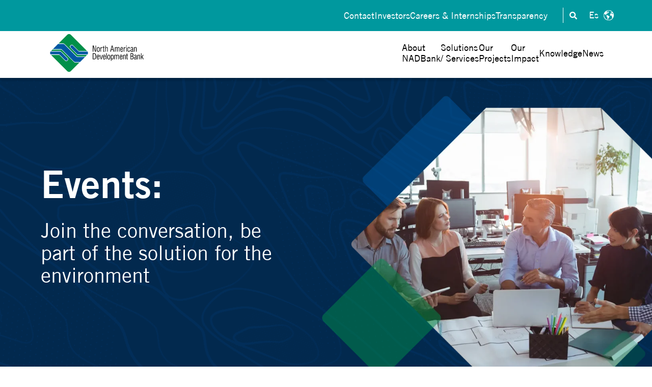

--- FILE ---
content_type: text/html; charset=UTF-8
request_url: https://nadbank.org/news/events
body_size: 8883
content:
<!doctype html><html lang="en"><head>
    <meta charset="utf-8">
    <title>Events</title>
    
    <meta name="description" content="Learn about opportunities to participate in meetings that promote binational cooperation to strengthen the environmental cooperation between the U.S. and Mexico.">
    
    
	
		
		
	

    
    
    <meta name="viewport" content="width=device-width, initial-scale=1">

    
    <meta property="og:description" content="Learn about opportunities to participate in meetings that promote binational cooperation to strengthen the environmental cooperation between the U.S. and Mexico.">
    <meta property="og:title" content="Events">
    <meta name="twitter:description" content="Learn about opportunities to participate in meetings that promote binational cooperation to strengthen the environmental cooperation between the U.S. and Mexico.">
    <meta name="twitter:title" content="Events">

    

    
    <style>
a.cta_button{-moz-box-sizing:content-box !important;-webkit-box-sizing:content-box !important;box-sizing:content-box !important;vertical-align:middle}.hs-breadcrumb-menu{list-style-type:none;margin:0px 0px 0px 0px;padding:0px 0px 0px 0px}.hs-breadcrumb-menu-item{float:left;padding:10px 0px 10px 10px}.hs-breadcrumb-menu-divider:before{content:'›';padding-left:10px}.hs-featured-image-link{border:0}.hs-featured-image{float:right;margin:0 0 20px 20px;max-width:50%}@media (max-width: 568px){.hs-featured-image{float:none;margin:0;width:100%;max-width:100%}}.hs-screen-reader-text{clip:rect(1px, 1px, 1px, 1px);height:1px;overflow:hidden;position:absolute !important;width:1px}
</style>

<link rel="stylesheet" href="https://nadbank.org/hubfs/hub_generated/template_assets/1/184996571970/1766599972053/template_main.min.css">
<link rel="stylesheet" href="https://nadbank.org/hubfs/hub_generated/template_assets/1/185000116884/1766599964780/template_generic.min.css">
<link rel="stylesheet" href="https://nadbank.org/hubfs/hub_generated/template_assets/1/184997242497/1766599964179/template_responsive.min.css">

    <style>
      
      .body-wrapper {
        position: relative;
        overflow: hidden;
      }
      @keyframes top_right {
  0% { transform:translate(0px,0px) rotate(45deg); }
  35% { transform:translate(-80px,150px) rotate(45deg); }
  70% { transform:translate(80px,280px) rotate(45deg); }
  100% { transform:translate(0px,0px) rotate(45deg); }
}

@keyframes top_left {
  0% { transform:translate(0px,0px) rotate(45deg); }
  35% { transform:translate(80px,150px) rotate(45deg); }
  70% { transform:translate(-80px,280px) rotate(45deg); }
  100% { transform:translate(0px,0px) rotate(45deg); }
}

#hs_cos_wrapper_module_173834939871414 .figuras {
  position:absolute;
  top:0;
  left:0;
  height:100%;
  width:100%;
  z-index:-1;
}

#hs_cos_wrapper_module_173834939871414 .figuras span {
  opacity:0.2;
  border-radius:10px;
  -webkit-filter:blur(12.8px);
  filter:blur(12.8px);
  display:block;
  transform:rotate(45deg);
  position:absolute;
}

#hs_cos_wrapper_module_173834939871414 .figuras span:nth-child(odd) {
  background-color:#0059a2;
  animation:top_left 25s linear 0s backwards infinite;
}

#hs_cos_wrapper_module_173834939871414 .figuras span:nth-child(even) {
  background-color:#00989e;
  animation:top_right 25s linear 0s backwards infinite;
}

#hs_cos_wrapper_module_173834939871414 .figuras span:nth-child(1) {
  width:95px;
  height:95px;
  top:20%;
  left:5%;
}

#hs_cos_wrapper_module_173834939871414 .figuras span:nth-child(2) {
  width:172px;
  height:172px;
  top:35%;
  right:-2%;
}

#hs_cos_wrapper_module_173834939871414 .figuras span:nth-child(3) {
  width:142px;
  height:142px;
  top:50%;
  left:-2%;
}

#hs_cos_wrapper_module_173834939871414 .figuras span:nth-child(4) {
  width:95px;
  height:95px;
  top:70%;
  right:2%;
}

#hs_cos_wrapper_module_173834939871414 .figuras span:nth-child(5) {
  width:172px;
  height:172px;
  top:92%;
  left:5%;
}

@media (max-width:700px) {
  #hs_cos_wrapper_module_173834939871414 .figuras { display:none; }
}

    </style>
  
<link rel="stylesheet" href="https://nadbank.org/hubfs/hub_generated/module_assets/1/185037961746/1753229218029/module_Navbar_with_Menu_images.css">
<link rel="stylesheet" href="/hs/hsstatic/cos-LanguageSwitcher/static-1.336/sass/LanguageSwitcher.css">

  <style>
    #hs_cos_wrapper_Navbar_with_Menu_images .img-panel-Flx {
  display:flex;
  column-gap:32px;
  justify-content:center;
  flex-wrap:nowrap;
}

#hs_cos_wrapper_Navbar_with_Menu_images .img-panel-wrapper-right { flex-direction:row-reverse; }

  </style>

<link rel="stylesheet" href="https://7052064.fs1.hubspotusercontent-na1.net/hubfs/7052064/hub_generated/module_assets/1/-2712622/1767723352478/module_search_input.min.css">

<style>
  #hs_cos_wrapper_site_search .hs-search-field__bar>form { border-radius:px; }

#hs_cos_wrapper_site_search .hs-search-field__bar>form>label {}

#hs_cos_wrapper_site_search .hs-search-field__bar>form>.hs-search-field__input { border-radius:px; }

#hs_cos_wrapper_site_search .hs-search-field__button { border-radius:px; }

#hs_cos_wrapper_site_search .hs-search-field__button:hover,
#hs_cos_wrapper_site_search .hs-search-field__button:focus {}

#hs_cos_wrapper_site_search .hs-search-field__button:active {}

#hs_cos_wrapper_site_search .hs-search-field--open .hs-search-field__suggestions { border-radius:px; }

#hs_cos_wrapper_site_search .hs-search-field--open .hs-search-field__suggestions a {}

#hs_cos_wrapper_site_search .hs-search-field--open .hs-search-field__suggestions a:hover {}

</style>

<link rel="stylesheet" href="https://nadbank.org/hubfs/hub_generated/module_assets/1/185535902383/1751326344083/module_Header-image-title.min.css">

  <style>
    @media (max-width:700px) {}

@media (min-width:901px) {
  #hs_cos_wrapper_dnd_area-module-2 .cont_txt-Header { width:45%; }

  #hs_cos_wrapper_dnd_area-module-2 .sectionflx .content_imgHeader {
    height:100%;
    width:52%;
    position:absolute;
    top:0;
    right:0;
    left:inherit;
    display:flex;
    align-items:center;
    justify-content:end;
  }

  #hs_cos_wrapper_dnd_area-module-2 .sectionflx.reverse .content_imgHeader {
    right:inherit;
    left:0;
    justify-content:start;
  }

  #hs_cos_wrapper_dnd_area-module-2 .sectionflx.reverse { justify-content:end; }

  #hs_cos_wrapper_dnd_area-module-2 .sectionflx .cont_txt-Header { padding-right:20px; }

  #hs_cos_wrapper_dnd_area-module-2 .sectionflx.reverse .cont_txt-Header { padding-left:20px; }

  #hs_cos_wrapper_dnd_area-module-2 .cnt-headerImg { min-height:760px; }
}

@media (max-width:1390px) {
  #hs_cos_wrapper_dnd_area-module-2 .sectionflx .content_imgHeader { align-items:flex-end; }
}

#hs_cos_wrapper_dnd_area-module-2 .cnt-headerImg {
  padding-top:150px;
  padding-right:20px;
  padding-bottom:0px;
  padding-left:20px;
  margin-top:0px;
  margin-bottom:0px;
}

#hs_cos_wrapper_dnd_area-module-2 .sectionflx {
  max-width:1120px;
  width:100%;
  margin:auto;
}

  </style>


  <style>
    #hs_cos_wrapper_widget_1745533898396 .secAnimate .h2 {
  color:#0059a2;
  font-weight:bold;
  max-width:800px;
  width:100%;
}

#hs_cos_wrapper_widget_1745533898396 .secAnimate {
  display:flex;
  justify-content:center;
}

  </style>

<link rel="stylesheet" href="https://nadbank.org/hubfs/hub_generated/module_assets/1/189328595518/1745534718308/module_eventos.min.css">

  <style>
    #hs_cos_wrapper_widget_1745534175445 .card__box .button {
  color:#0059a2;
  background-color:rgba(255,255,255,0.0);
  border-color:#0059a2;
}

#hs_cos_wrapper_widget_1745534175445 .card__box .button:hover {
  color:#FFFFFF;
  background-color:rgba(1,158,88,1.0);
  border-color:#019e58;
}

#hs_cos_wrapper_widget_1745534175445 .card__box { background-color:#FFFFFF; }

@media (min-width:500px) {
  #hs_cos_wrapper_widget_1745534175445 .cards__animateEvento { grid-template-columns:repeat(auto-fit,minmax(250px,1fr)); }
}

  </style>

<link rel="stylesheet" href="https://nadbank.org/hubfs/hub_generated/module_assets/1/184997480364/1752016584190/module_Footer_content.min.css">
<style>
@font-face {
  font-family: "TradeGothicLT";
  src: url("https://nadbank.org/hubfs/Trade%20Gothic%20LT%20Oblique.ttf") format("truetype");
  font-display: swap;
  font-weight: 400;
  font-style: italic;
}

@font-face {
  font-family: "TradeGothicLT";
  src: url("https://nadbank.org/hubfs/Trade%20Gothic%20LT%20Bold.ttf") format("truetype");
  font-display: swap;
  font-weight: 700;
}

@font-face {
  font-family: "TradeGothicLT";
  src: url("https://nadbank.org/hubfs/Trade%20Gothic%20LT%20Bold%20Oblique.ttf") format("truetype");
  font-display: swap;
  font-style: italic;
  font-weight: 700;
}

@font-face {
  font-family: "TradeGothicLT";
  src: url("https://nadbank.org/hubfs/Trade%20Gothic%20LT%20Bold.ttf") format("truetype");
  font-display: swap;
  font-weight: 700;
}

@font-face {
  font-family: "TradeGothicLT";
  src: url("https://nadbank.org/hubfs/Trade%20Gothic%20LT%20Bold%20Oblique.ttf") format("truetype");
  font-display: swap;
  font-weight: 700;
  font-style: italic;
}

@font-face {
  font-family: "TradeGothicLT";
  src: url("https://nadbank.org/hubfs/Trade%20Gothic%20LT.ttf") format("truetype");
  font-display: swap;
  font-weight: 400;
}

@font-face {
  font-family: "TradeGothicLT";
  src: url("https://nadbank.org/hubfs/Trade%20Gothic%20LT.ttf") format("truetype");
  font-display: swap;
  font-weight: 400;
}
</style>

<!-- Editor Styles -->
<style id="hs_editor_style" type="text/css">
.dnd_area-row-0-max-width-section-centering > .row-fluid {
  max-width: 2500px !important;
  margin-left: auto !important;
  margin-right: auto !important;
}
.dnd_area-row-1-max-width-section-centering > .row-fluid {
  max-width: 700px !important;
  margin-left: auto !important;
  margin-right: auto !important;
}
/* HubSpot Non-stacked Media Query Styles */
@media (min-width:768px) {
  .dnd_area-row-0-vertical-alignment > .row-fluid {
    display: -ms-flexbox !important;
    -ms-flex-direction: row;
    display: flex !important;
    flex-direction: row;
  }
  .dnd_area-column-1-vertical-alignment {
    display: -ms-flexbox !important;
    -ms-flex-direction: column !important;
    -ms-flex-pack: center !important;
    display: flex !important;
    flex-direction: column !important;
    justify-content: center !important;
  }
  .dnd_area-column-1-vertical-alignment > div {
    flex-shrink: 0 !important;
  }
}
/* HubSpot Styles (default) */
.dnd_area-row-0-padding {
  padding-top: 0px !important;
  padding-bottom: 0px !important;
  padding-left: 0px !important;
  padding-right: 0px !important;
}
.dnd_area-row-1-padding {
  padding-top: 70px !important;
  padding-bottom: 40px !important;
}
.dnd_area-row-2-padding {
  padding-top: 20px !important;
  padding-bottom: 80px !important;
}
.dnd_area-column-1-padding {
  padding-top: 0px !important;
  padding-bottom: 0px !important;
  padding-left: 0px !important;
  padding-right: 0px !important;
}
.widget_1745534175445-hidden {
  display: none !important;
}
/* HubSpot Styles (mobile) */
@media screen and (max-width:767px) {
  .dnd_area-row-1-padding {
    padding-top: 50px !important;
    padding-bottom: 20px !important;
  }
}
</style>
    
  <script data-search_input-config="config_site_search" type="application/json">
  {
    "autosuggest_results_message": "Results for \u201C[[search_term]]\u201D",
    "autosuggest_no_results_message": "There are no autosuggest results for \u201C[[search_term]]\u201D",
    "sr_empty_search_field_message": "There are no suggestions because the search field is empty.",
    "sr_autosuggest_results_message": "There are currently [[number_of_results]] auto-suggested results for [[search_term]]. Navigate to the results list by pressing the down arrow key, or press return to search for all results.",
    "sr_search_field_aria_label": "This is a search field with an auto-suggest feature attached.",
    "sr_search_button_aria_label": "Search"
  }
  </script>

  <script id="hs-search-input__valid-content-types" type="application/json">
    [
      
        "SITE_PAGE",
      
        "LANDING_PAGE",
      
        "BLOG_POST",
      
        "LISTING_PAGE",
      
        "KNOWLEDGE_ARTICLE",
      
        "HS_CASE_STUDY"
      
    ]
  </script>


    
    <link rel="canonical" href="https://nadbank.org/news/events">


<meta property="og:url" content="https://nadbank.org/news/events">
<meta name="twitter:card" content="summary">
<meta http-equiv="content-language" content="en">
<link rel="alternate" hreflang="en" href="https://nadbank.org/news/events">
<link rel="alternate" hreflang="es" href="https://nadbank.org/es/noticias/eventos">






  <meta name="generator" content="HubSpot"></head>
  <body>
    <div class="body-wrapper   hs-content-id-189322841517 hs-site-page page ">
      <div id="hs_cos_wrapper_module_173834939871414" class="hs_cos_wrapper hs_cos_wrapper_widget hs_cos_wrapper_type_module" style="" data-hs-cos-general-type="widget" data-hs-cos-type="module">
	<div class="figuras">
    
     <span></span><span></span><span></span><span></span><span></span>
    
  </div>
  
</div>
      
        <div data-global-resource-path="nadb-theme-child/templates/partials/header.html">
  <header class="kl-header images_mega_menu">
    <div id="hs_cos_wrapper_Navbar_with_Menu_images" class="hs_cos_wrapper hs_cos_wrapper_widget hs_cos_wrapper_type_module" style="" data-hs-cos-general-type="widget" data-hs-cos-type="module">



<div class="kl-header-navbar">

  <nav class="kl-navbar content-wrapper">
       
        
          

  

    

    

    

    

    

    

  

  

  

  

  

  

  
    <a href="https://nadbank.org?hsLang=en">
            

  
    
  

  

  
    
  

  <img src="https://nadbank.org/hubfs/webpage/North-American-Development-Bank.svg" alt="NADBank: North American de Development Bank" width="100%" style="max-width: 190px; max-height: 80px" class="kl-navbar__logo">
          </a>
  
        
    
    
     <div class="kl-navbar__language">
        
          <span id="hs_cos_wrapper_Navbar_with_Menu_images_language_switcher" class="hs_cos_wrapper hs_cos_wrapper_widget hs_cos_wrapper_type_language_switcher" style="" data-hs-cos-general-type="widget" data-hs-cos-type="language_switcher"><div class="lang_switcher_class">
   <div class="globe_class" onclick="">
       <ul class="lang_list_class">
           <li>
               <a class="lang_switcher_link" data-language="en" lang="en" href="https://nadbank.org/news/events">English</a>
           </li>
           <li>
               <a class="lang_switcher_link" data-language="es" lang="es" href="https://nadbank.org/es/noticias/eventos">Español</a>
           </li>
       </ul>
   </div>
</div></span>
        
    </div>
    <div id="search-btn" class="btn-search">
      <svg version="1.0" xmlns="http://www.w3.org/2000/svg" viewbox="0 0 512 512" aria-hidden="true"><g id="search1_layer"><path d="M505 442.7L405.3 343c-4.5-4.5-10.6-7-17-7H372c27.6-35.3 44-79.7 44-128C416 93.1 322.9 0 208 0S0 93.1 0 208s93.1 208 208 208c48.3 0 92.7-16.4 128-44v16.3c0 6.4 2.5 12.5 7 17l99.7 99.7c9.4 9.4 24.6 9.4 33.9 0l28.3-28.3c9.4-9.4 9.4-24.6.1-34zM208 336c-70.7 0-128-57.2-128-128 0-70.7 57.2-128 128-128 70.7 0 128 57.2 128 128 0 70.7-57.2 128-128 128z"></path></g></svg>
    </div>
    
    <div class="kl-navbar__mobile">
      
      
      <button class="hamburger hamburger--squeeze kl-navbar__hamburger" type="button">
        <span class="hamburger-box">
          <span class="hamburger-inner"></span>
        </span>
      </button>
      
    </div>

    <div class="kl-navbar__content">
        
      <ul class="kl-navbar__menu">
        
          <li class="kl-navbar__item icon_down">

            
            

            

  
    

  

  
    
  

  

  

  

  

  
    <a href="#" class="kl-navbar__button kl-navbar__dropdown">
              <span>About <br>NADBank</span>
            </a>
  

            
            
            <div class="kl-navbar__panel">
              <div class="kl-navbar__panel-wrapper    img-panel-Flx img-panel-wrapper-right ">
                
                  
                  
                  
                    <img src="https://nadbank.org/hs-fs/hubfs/webpage/menu/acerca-de-nosotros.webp?width=270&amp;height=306&amp;name=acerca-de-nosotros.webp" alt="acerca de nosotros" loading="lazy" width="270" height="306" srcset="https://nadbank.org/hs-fs/hubfs/webpage/menu/acerca-de-nosotros.webp?width=135&amp;height=153&amp;name=acerca-de-nosotros.webp 135w, https://nadbank.org/hs-fs/hubfs/webpage/menu/acerca-de-nosotros.webp?width=270&amp;height=306&amp;name=acerca-de-nosotros.webp 270w, https://nadbank.org/hs-fs/hubfs/webpage/menu/acerca-de-nosotros.webp?width=405&amp;height=459&amp;name=acerca-de-nosotros.webp 405w, https://nadbank.org/hs-fs/hubfs/webpage/menu/acerca-de-nosotros.webp?width=540&amp;height=612&amp;name=acerca-de-nosotros.webp 540w, https://nadbank.org/hs-fs/hubfs/webpage/menu/acerca-de-nosotros.webp?width=675&amp;height=765&amp;name=acerca-de-nosotros.webp 675w, https://nadbank.org/hs-fs/hubfs/webpage/menu/acerca-de-nosotros.webp?width=810&amp;height=918&amp;name=acerca-de-nosotros.webp 810w" sizes="(max-width: 270px) 100vw, 270px">
                  
                

                <div class="kl-navbar__categories_entries">
                  
                  <div class="kl-navbar__entries">
                    

  

    

    

    

    

    

    

  

  

  

  

  

  

  
    <a href="https://nadbank.org/about/vision-mission-and-core-values?hsLang=en">
                    Vision, Mission &amp; Core Values
                    </a>
  
                  </div>
                  
                  <div class="kl-navbar__entries">
                    

  

    

    

    

    

    

    

  

  

  

  

  

  

  
    <a href="https://nadbank.org/about-us/sustainability/sustainable-financing?hsLang=en">
                    Sustainable Financing
                    </a>
  
                  </div>
                  
                  <div class="kl-navbar__entries">
                    

  

    

    

    

    

    

    

  

  

  

  

  

  

  
    <a href="https://nadbank.org/about-us/board-of-directors?hsLang=en">
                    Board of Directors
                    </a>
  
                  </div>
                  
                  <div class="kl-navbar__entries">
                    

  

    

    

    

    

    

    

  

  

  

  

  

  

  
    <a href="https://nadbank.org/about-us/nadbank-leadership?hsLang=en">
                    NADBank Leadership
                    </a>
  
                  </div>
                  
                  <div class="kl-navbar__entries">
                    

  

    

    

    

    

    

    

  

  

  

  

  

  

  
    <a href="https://nadbank.org/about-us/basic-documents?hsLang=en">
                    Basic Documents
                    </a>
  
                  </div>
                  
                  <div class="kl-navbar__entries">
                    

  

    

    

    

    

    

    

  

  

  

  

  

  

  
    <a href="https://nadbank.org/about-us/reports-and-financial-statements?hsLang=en">
                    Reports &amp; Financial Statements
                    </a>
  
                  </div>
                  
                  <div class="kl-navbar__entries">
                    

  

    

    

    

    

    

    

  

  

  

  

  

  

  
    <a href="https://nadbank.org/about-us/partners?hsLang=en">
                    Alliances
                    </a>
  
                  </div>
                  
                </div>
              </div>
            </div>
            
          </li>
        
          <li class="kl-navbar__item icon_down">

            
            

            

  
    

  

  
    
  

  

  

  

  

  
    <a href="#" class="kl-navbar__button kl-navbar__dropdown">
              <span>Solutions <br>/ Services</span>
            </a>
  

            
            
            <div class="kl-navbar__panel">
              <div class="kl-navbar__panel-wrapper    img-panel-Flx img-panel-wrapper-right ">
                
                  
                  
                  
                    <img src="https://nadbank.org/hs-fs/hubfs/webpage/menu/soluciones.webp?width=270&amp;height=306&amp;name=soluciones.webp" alt="soluciones y servicios" loading="lazy" width="270" height="306" srcset="https://nadbank.org/hs-fs/hubfs/webpage/menu/soluciones.webp?width=135&amp;height=153&amp;name=soluciones.webp 135w, https://nadbank.org/hs-fs/hubfs/webpage/menu/soluciones.webp?width=270&amp;height=306&amp;name=soluciones.webp 270w, https://nadbank.org/hs-fs/hubfs/webpage/menu/soluciones.webp?width=405&amp;height=459&amp;name=soluciones.webp 405w, https://nadbank.org/hs-fs/hubfs/webpage/menu/soluciones.webp?width=540&amp;height=612&amp;name=soluciones.webp 540w, https://nadbank.org/hs-fs/hubfs/webpage/menu/soluciones.webp?width=675&amp;height=765&amp;name=soluciones.webp 675w, https://nadbank.org/hs-fs/hubfs/webpage/menu/soluciones.webp?width=810&amp;height=918&amp;name=soluciones.webp 810w" sizes="(max-width: 270px) 100vw, 270px">
                  
                

                <div class="kl-navbar__categories_entries">
                  
                  <div class="kl-navbar__entries">
                    

  

    

    

    

    

    

    

  

  

  

  

  

  

  
    <a href="https://nadbank.org/solutions-and-services/loans?hsLang=en">
                    Loans
                    </a>
  
                  </div>
                  
                  <div class="kl-navbar__entries">
                    

  

    

    

    

    

    

    

  

  

  

  

  

  

  
    <a href="https://nadbank.org/solutions-and-services/infrastructure-fund?hsLang=en">
                    Border Environment Infrastructure Fund
                    </a>
  
                  </div>
                  
                  <div class="kl-navbar__entries">
                    

  

    

    

    

    

    

    

  

  

  

  

  

  

  
    <a href="https://nadbank.org/solutions-and-services/community-assistance-program-cap?hsLang=en">
                    Community Assistance Program
                    </a>
  
                  </div>
                  
                  <div class="kl-navbar__entries">
                    

  

    

    

    

    

    

    

  

  

  

  

  

  

  
    <a href="https://nadbank.org/solutions-and-services/water-resiliency-fund?hsLang=en">
                    Water Resiliency Fund
                    </a>
  
                  </div>
                  
                  <div class="kl-navbar__entries">
                    

  

    

    

    

    

    

    

  

  

  

  

  

  

  
    <a href="https://nadbank.org/solutions-and-services/technical-assistance-for-sustainable-development?hsLang=en">
                    Technical assistance for sustainable development
                    </a>
  
                  </div>
                  
                  <div class="kl-navbar__entries">
                    

  

    

    

    

    

    

    

  

  

  

  

  

  

  
    <a href="https://nadbank.org/solutions-and-services/technical-assistance/services/financial-services?hsLang=en">
                    Financial Services
                    </a>
  
                  </div>
                  
                  <div class="kl-navbar__entries">
                    

  

    

    

    

    

    

    

  

  

  

  

  

  

  
    <a href="https://nadbank.org/solutions-and-services/technical-assistance/services/administration-of-programs-and-grants?hsLang=en">
                    Program Administration
                    </a>
  
                  </div>
                  
                </div>
              </div>
            </div>
            
          </li>
        
          <li class="kl-navbar__item icon_down">

            
            

            

  
    

  

  
    
  

  

  

  

  

  
    <a href="#" class="kl-navbar__button kl-navbar__dropdown">
              <span>Our <br>Projects</span>
            </a>
  

            
            
            <div class="kl-navbar__panel">
              <div class="kl-navbar__panel-wrapper    img-panel-Flx img-panel-wrapper-right ">
                
                  
                  
                  
                    <img src="https://nadbank.org/hs-fs/hubfs/webpage/menu/nuestros-proyectos.webp?width=270&amp;height=306&amp;name=nuestros-proyectos.webp" alt="nuestros proyectos" loading="lazy" width="270" height="306" srcset="https://nadbank.org/hs-fs/hubfs/webpage/menu/nuestros-proyectos.webp?width=135&amp;height=153&amp;name=nuestros-proyectos.webp 135w, https://nadbank.org/hs-fs/hubfs/webpage/menu/nuestros-proyectos.webp?width=270&amp;height=306&amp;name=nuestros-proyectos.webp 270w, https://nadbank.org/hs-fs/hubfs/webpage/menu/nuestros-proyectos.webp?width=405&amp;height=459&amp;name=nuestros-proyectos.webp 405w, https://nadbank.org/hs-fs/hubfs/webpage/menu/nuestros-proyectos.webp?width=540&amp;height=612&amp;name=nuestros-proyectos.webp 540w, https://nadbank.org/hs-fs/hubfs/webpage/menu/nuestros-proyectos.webp?width=675&amp;height=765&amp;name=nuestros-proyectos.webp 675w, https://nadbank.org/hs-fs/hubfs/webpage/menu/nuestros-proyectos.webp?width=810&amp;height=918&amp;name=nuestros-proyectos.webp 810w" sizes="(max-width: 270px) 100vw, 270px">
                  
                

                <div class="kl-navbar__categories_entries">
                  
                  <div class="kl-navbar__entries">
                    

  

    

    

    

    

    

    

  

  

  

  

  

  

  
    <a href="https://nadbank.org/our-projects/financed-projects?hsLang=en">
                    Financed Projects
                    </a>
  
                  </div>
                  
                  <div class="kl-navbar__entries">
                    

  

    

    

    

    

    

    

  

  

  

  

  

  

  
    <a href="https://nadbank.org/our-projects/technical-assistance-projects?hsLang=en">
                    Technical Assistance
                    </a>
  
                  </div>
                  
                </div>
              </div>
            </div>
            
          </li>
        
          <li class="kl-navbar__item ">

            
            

            

  

    

    

    

    

    

    

  

  
    
  

  

  

  

  

  
    <a href="https://nadbank.org/our-impact?hsLang=en" class="kl-navbar__button kl-navbar__dropdown">
              <span>  Our <br>Impact</span>
            </a>
  

            
            
          </li>
        
          <li class="kl-navbar__item icon_down">

            
            

            

  
    

  

  
    
  

  

  

  

  

  
    <a href="#" class="kl-navbar__button kl-navbar__dropdown">
              <span> Knowledge</span>
            </a>
  

            
            
            <div class="kl-navbar__panel">
              <div class="kl-navbar__panel-wrapper    img-panel-Flx img-panel-wrapper-left ">
                
                  
                  
                  
                    <img src="https://nadbank.org/hs-fs/hubfs/webpage/menu/conocimientos.webp?width=270&amp;height=306&amp;name=conocimientos.webp" alt="conocimientos" loading="lazy" width="270" height="306" srcset="https://nadbank.org/hs-fs/hubfs/webpage/menu/conocimientos.webp?width=135&amp;height=153&amp;name=conocimientos.webp 135w, https://nadbank.org/hs-fs/hubfs/webpage/menu/conocimientos.webp?width=270&amp;height=306&amp;name=conocimientos.webp 270w, https://nadbank.org/hs-fs/hubfs/webpage/menu/conocimientos.webp?width=405&amp;height=459&amp;name=conocimientos.webp 405w, https://nadbank.org/hs-fs/hubfs/webpage/menu/conocimientos.webp?width=540&amp;height=612&amp;name=conocimientos.webp 540w, https://nadbank.org/hs-fs/hubfs/webpage/menu/conocimientos.webp?width=675&amp;height=765&amp;name=conocimientos.webp 675w, https://nadbank.org/hs-fs/hubfs/webpage/menu/conocimientos.webp?width=810&amp;height=918&amp;name=conocimientos.webp 810w" sizes="(max-width: 270px) 100vw, 270px">
                  
                

                <div class="kl-navbar__categories_entries">
                  
                  <div class="kl-navbar__entries">
                    

  

    

    

    

    

    

    

  

  

  

  

  

  

  
    <a href="https://nadbank.org/knowledge/sustainability?hsLang=en">
                    Sustainability
                    </a>
  
                  </div>
                  
                  <div class="kl-navbar__entries">
                    

  

    

    

    

    

    

    

  

  

  

  

  

  

  
    <a href="https://nadbank.org/knowledge/publications-and-studies?hsLang=en">
                    Studies &amp; Publications
                    </a>
  
                  </div>
                  
                  <div class="kl-navbar__entries">
                    

  

    

    

    

    

    

    

  

  

  

  

  

  

  
    <a href="https://nadbank.org/knowledge/capacity-building?hsLang=en">
                    Capacity Building
                    </a>
  
                  </div>
                  
                  <div class="kl-navbar__entries">
                    

  

    

    

    

    

    

    

  

  

  

  

  

  

  
    <a href="https://nadbank.org/knowledge/key-border-indicators?hsLang=en">
                    Border Indicators
                    </a>
  
                  </div>
                  
                </div>
              </div>
            </div>
            
          </li>
        
          <li class="kl-navbar__item icon_down">

            
            

            

  

    

    

    

    

    

    

  

  
    
  

  

  

  

  

  
    <a href="https://nadbank.org/news?hsLang=en" class="kl-navbar__button kl-navbar__dropdown">
              <span>News</span>
            </a>
  

            
            
            <div class="kl-navbar__panel">
              <div class="kl-navbar__panel-wrapper    img-panel-Flx img-panel-wrapper-left ">
                
                  
                  
                  
                    <img src="https://nadbank.org/hs-fs/hubfs/webpage/menu/noticias.webp?width=270&amp;height=306&amp;name=noticias.webp" alt="noticias" loading="lazy" width="270" height="306" srcset="https://nadbank.org/hs-fs/hubfs/webpage/menu/noticias.webp?width=135&amp;height=153&amp;name=noticias.webp 135w, https://nadbank.org/hs-fs/hubfs/webpage/menu/noticias.webp?width=270&amp;height=306&amp;name=noticias.webp 270w, https://nadbank.org/hs-fs/hubfs/webpage/menu/noticias.webp?width=405&amp;height=459&amp;name=noticias.webp 405w, https://nadbank.org/hs-fs/hubfs/webpage/menu/noticias.webp?width=540&amp;height=612&amp;name=noticias.webp 540w, https://nadbank.org/hs-fs/hubfs/webpage/menu/noticias.webp?width=675&amp;height=765&amp;name=noticias.webp 675w, https://nadbank.org/hs-fs/hubfs/webpage/menu/noticias.webp?width=810&amp;height=918&amp;name=noticias.webp 810w" sizes="(max-width: 270px) 100vw, 270px">
                  
                

                <div class="kl-navbar__categories_entries">
                  
                  <div class="kl-navbar__entries">
                    

  

    

    

    

    

    

    

  

  

  

  

  

  

  
    <a href="https://nadbank.org/news/press-releases?hsLang=en">
                    News Releases
                    </a>
  
                  </div>
                  
                  <div class="kl-navbar__entries">
                    

  

    

    

    

    

    

    

  

  

  

  

  

  

  
    <a href="https://nadbank.org/news/events">
                    Events
                    </a>
  
                  </div>
                  
                  <div class="kl-navbar__entries">
                    

  

    

    

    

    

    

    

  

  

  

  

  

  

  
    <a href="https://nadbank.org/blog?hsLang=en">
                    Blog
                    </a>
  
                  </div>
                  
                  <div class="kl-navbar__entries">
                    

  

    

    

    

    

    

    

  

  

  

  

  

  

  
    <a href="https://nadbank.org/news/webinars?hsLang=en">
                    Webinars
                    </a>
  
                  </div>
                  
                  <div class="kl-navbar__entries">
                    

  

    

    

    

    

    

    

  

  

  

  

  

  

  
    <a href="https://nadbank.org/news/bid-opportunities?hsLang=en">
                    Bid Opportunities
                    </a>
  
                  </div>
                  
                  <div class="kl-navbar__entries">
                    

  

    

    

    

    

    

    

  

  

  

  

  

  

  
    <a href="https://nadbank.org/news/public-notices?hsLang=en">
                    Public Notices
                    </a>
  
                  </div>
                  
                </div>
              </div>
            </div>
            
          </li>
        
      </ul>
     
      <div class="navbarTop_links active-lang">
        <ul>
          
            <li>
            

  

    

    

    

    

    

    

  

  

  

  

  

  

  
    <a href="https://nadbank.org/contact?hsLang=en">
             Contact
            </a>
  
          </li>
          
            <li>
            

  

    

    

    

    

    

    

  

  

  

  

  

  

  
    <a href="https://nadbank.org/investor?hsLang=en">
             Investors
            </a>
  
          </li>
          
            <li>
            

  

    

    

    

    

    

    

  

  

  

  

  

  

  
    <a href="https://nadbank.org/careers-internships?hsLang=en">
             Careers &amp; Internships
            </a>
  
          </li>
          
            <li>
            

  

    

    

    

    

    

    

  

  

  

  

  

  

  
    <a href="https://nadbank.org/our-projects/financed-projects/transparency-project-complaints?hsLang=en">
             Transparency 
            </a>
  
          </li>
          
        </ul>
      </div>
      
      
     

    </div>

  </nav>

</div>


</div>
    <div id="search-content" class="nav-search">
      <div id="hs_cos_wrapper_site_search" class="hs_cos_wrapper hs_cos_wrapper_widget hs_cos_wrapper_type_module" style="" data-hs-cos-general-type="widget" data-hs-cos-type="module">












  












<div class="hs-search-field">
    <div class="hs-search-field__bar hs-search-field__bar--button-inline  ">
      <form data-hs-do-not-collect="true" class="hs-search-field__form" action="/hs-search-results">

        <label class="hs-search-field__label show-for-sr" for="site_search-input">This is a search field with an auto-suggest feature attached.</label>

        <input role="combobox" aria-expanded="false" aria-controls="autocomplete-results" aria-label="This is a search field with an auto-suggest feature attached." type="search" class="hs-search-field__input" id="site_search-input" name="q" autocomplete="off" aria-autocomplete="list" placeholder="Search">

        
          
            <input type="hidden" name="type" value="SITE_PAGE">
          
        
          
        
          
            <input type="hidden" name="type" value="BLOG_POST">
          
        
          
            <input type="hidden" name="type" value="LISTING_PAGE">
          
        
          
        
          
        

        

        <button class="hs-search-field__button " aria-label="Search">
          <span id="hs_cos_wrapper_site_search_" class="hs_cos_wrapper hs_cos_wrapper_widget hs_cos_wrapper_type_icon" style="" data-hs-cos-general-type="widget" data-hs-cos-type="icon"><svg version="1.0" xmlns="http://www.w3.org/2000/svg" viewbox="0 0 512 512" aria-hidden="true"><g id="search1_layer"><path d="M505 442.7L405.3 343c-4.5-4.5-10.6-7-17-7H372c27.6-35.3 44-79.7 44-128C416 93.1 322.9 0 208 0S0 93.1 0 208s93.1 208 208 208c48.3 0 92.7-16.4 128-44v16.3c0 6.4 2.5 12.5 7 17l99.7 99.7c9.4 9.4 24.6 9.4 33.9 0l28.3-28.3c9.4-9.4 9.4-24.6.1-34zM208 336c-70.7 0-128-57.2-128-128 0-70.7 57.2-128 128-128 70.7 0 128 57.2 128 128 0 70.7-57.2 128-128 128z" /></g></svg></span>
           </button>
        <div class="hs-search-field__suggestions-container ">
          <ul id="autocomplete-results" role="listbox" aria-label="term" class="hs-search-field__suggestions">
            
              <li role="option" tabindex="-1" aria-posinset="1" aria-setsize="0" class="results-for show-for-sr">There are no suggestions because the search field is empty.</li>
            
          </ul>
        </div>
      </form>
    </div>
    <div id="sr-messenger" class="hs-search-sr-message-container show-for-sr" role="status" aria-live="polite" aria-atomic="true">
    </div>
</div>

</div>
    </div>
  </header>

</div>
      

      
<main class="body-container-wrapper">
  <div class="container-fluid body-container body-container--contact">
<div class="row-fluid-wrapper">
<div class="row-fluid">
<div class="span12 widget-span widget-type-cell " style="" data-widget-type="cell" data-x="0" data-w="12">

<div class="row-fluid-wrapper row-depth-1 row-number-1 dnd_area-row-0-max-width-section-centering dnd_area-row-0-vertical-alignment dnd-section dnd_area-row-0-padding">
<div class="row-fluid ">
<div class="span12 widget-span widget-type-cell dnd_area-column-1-padding dnd-column dnd_area-column-1-vertical-alignment" style="" data-widget-type="cell" data-x="0" data-w="12">

<div class="row-fluid-wrapper row-depth-1 row-number-2 dnd-row">
<div class="row-fluid ">
<div class="span12 widget-span widget-type-custom_widget dnd-module" style="" data-widget-type="custom_widget" data-x="0" data-w="12">
<div id="hs_cos_wrapper_dnd_area-module-2" class="hs_cos_wrapper hs_cos_wrapper_widget hs_cos_wrapper_type_module" style="" data-hs-cos-general-type="widget" data-hs-cos-type="module"><div class="cnt-headerImg secAnimateIntro" style="background-image:url(https://nadbank.org/hubfs/webpage/Avisos/fondo.png);">
  <div class="sectionflx ">
    <div class="cont_txt-Header">
      <h1 class="textAnimate" style="color: #FFFFFF;"><span> Events:</span></h1>
      <p class="h3" style="color: #fff; font-weight: normal;">Join the conversation, be part of the solution for the environment</p>
    </div>
    <div class="content_imgHeader">
    
      
      
        
          
          
            
          
           
          <img src="https://nadbank.org/hs-fs/hubfs/webpage/eventos/eventos.webp?width=850&amp;height=852&amp;name=eventos.webp" alt=" Events" loading="lazy" width="850" height="852" style="max-width: 100%; height: auto;" srcset="https://nadbank.org/hs-fs/hubfs/webpage/eventos/eventos.webp?width=425&amp;height=426&amp;name=eventos.webp 425w, https://nadbank.org/hs-fs/hubfs/webpage/eventos/eventos.webp?width=850&amp;height=852&amp;name=eventos.webp 850w, https://nadbank.org/hs-fs/hubfs/webpage/eventos/eventos.webp?width=1275&amp;height=1278&amp;name=eventos.webp 1275w, https://nadbank.org/hs-fs/hubfs/webpage/eventos/eventos.webp?width=1700&amp;height=1704&amp;name=eventos.webp 1700w, https://nadbank.org/hs-fs/hubfs/webpage/eventos/eventos.webp?width=2125&amp;height=2130&amp;name=eventos.webp 2125w, https://nadbank.org/hs-fs/hubfs/webpage/eventos/eventos.webp?width=2550&amp;height=2556&amp;name=eventos.webp 2550w" sizes="(max-width: 850px) 100vw, 850px">
        
      
      
    </div>
  </div>
</div>
</div>

</div><!--end widget-span -->
</div><!--end row-->
</div><!--end row-wrapper -->

</div><!--end widget-span -->
</div><!--end row-->
</div><!--end row-wrapper -->

<div class="row-fluid-wrapper row-depth-1 row-number-3 dnd_area-row-1-padding dnd_area-row-1-max-width-section-centering dnd-section">
<div class="row-fluid ">
<div class="span12 widget-span widget-type-cell dnd-column" style="" data-widget-type="cell" data-x="0" data-w="12">

<div class="row-fluid-wrapper row-depth-1 row-number-4 dnd-row">
<div class="row-fluid ">
<div class="span12 widget-span widget-type-custom_widget dnd-module" style="" data-widget-type="custom_widget" data-x="0" data-w="12">
<div id="hs_cos_wrapper_dnd_area-module-4" class="hs_cos_wrapper hs_cos_wrapper_widget hs_cos_wrapper_type_module widget-type-rich_text widget-type-rich_text" style="" data-hs-cos-general-type="widget" data-hs-cos-type="module"><span id="hs_cos_wrapper_dnd_area-module-4_" class="hs_cos_wrapper hs_cos_wrapper_widget hs_cos_wrapper_type_rich_text" style="" data-hs-cos-general-type="widget" data-hs-cos-type="rich_text"><p style="text-align: center;">Learn about opportunities to participate in meetings that promote binational cooperation to strengthen the environmental cooperation between the U.S. and Mexico.&nbsp;</p>
<p style="text-align: center;">Join us in these events hosted by NADBank, where diverse leaders, experts and visionaries come together to exchange ideas, seek solutions and generate business opportunities that will shape a sustainable future for our border region.&nbsp;</p></span></div>

</div><!--end widget-span -->
</div><!--end row-->
</div><!--end row-wrapper -->

</div><!--end widget-span -->
</div><!--end row-->
</div><!--end row-wrapper -->

<div class="row-fluid-wrapper row-depth-1 row-number-5 dnd_area-row-2-padding dnd-section">
<div class="row-fluid ">
<div class="span12 widget-span widget-type-cell dnd-column" style="" data-widget-type="cell" data-x="0" data-w="12">

<div class="row-fluid-wrapper row-depth-1 row-number-6 dnd-row">
<div class="row-fluid ">
<div class="span12 widget-span widget-type-custom_widget dnd-module" style="" data-widget-type="custom_widget" data-x="0" data-w="12">
<div id="hs_cos_wrapper_widget_1745533898396" class="hs_cos_wrapper hs_cos_wrapper_widget hs_cos_wrapper_type_module" style="" data-hs-cos-general-type="widget" data-hs-cos-type="module"><div style="text-align:center;" class="secAnimate">
  <p class="h2 textAnimate"><span>Upcoming Events</span></p>
</div>
  
</div>

</div><!--end widget-span -->
</div><!--end row-->
</div><!--end row-wrapper -->

<div class="row-fluid-wrapper row-depth-1 row-number-7 dnd-row">
<div class="row-fluid ">
<div class="span12 widget-span widget-type-custom_widget dnd-module" style="" data-widget-type="custom_widget" data-x="0" data-w="12">
<div id="hs_cos_wrapper_widget_1745533940700" class="hs_cos_wrapper hs_cos_wrapper_widget hs_cos_wrapper_type_module widget-type-rich_text" style="" data-hs-cos-general-type="widget" data-hs-cos-type="module"><span id="hs_cos_wrapper_widget_1745533940700_" class="hs_cos_wrapper hs_cos_wrapper_widget hs_cos_wrapper_type_rich_text" style="" data-hs-cos-general-type="widget" data-hs-cos-type="rich_text"><div style="max-width: 600px; margin: auto; width: 100%;">
<p style="text-align: center;">Each event is an opportunity to connect, learn and contribute to sustainable development.</p>
<p style="text-align: center;"><span style="color: #425b76;">There are no events at this time</span></p>
</div></span></div>

</div><!--end widget-span -->
</div><!--end row-->
</div><!--end row-wrapper -->

<div class="row-fluid-wrapper row-depth-1 row-number-8 dnd-row">
<div class="row-fluid ">
<div class="span12 widget-span widget-type-custom_widget widget_1745534175445-hidden dnd-module" style="" data-widget-type="custom_widget" data-x="0" data-w="12">
<div id="hs_cos_wrapper_widget_1745534175445" class="hs_cos_wrapper hs_cos_wrapper_widget hs_cos_wrapper_type_module" style="" data-hs-cos-general-type="widget" data-hs-cos-type="module"><div class="cards__animateEvento">
 
  <div class="card__box">
    <div>
      <div class="card__box_img">
      
        
        
          
        
         
        <img src="https://nadbank.org/hs-fs/hubfs/IMG_6189%20Cropped-1.jpg?width=2000&amp;name=IMG_6189%20Cropped-1.jpg" alt="IMG_6189 Cropped-1" loading="lazy" width="2000" style="max-width: 100%; height: auto;" srcset="https://nadbank.org/hs-fs/hubfs/IMG_6189%20Cropped-1.jpg?width=1000&amp;name=IMG_6189%20Cropped-1.jpg 1000w, https://nadbank.org/hs-fs/hubfs/IMG_6189%20Cropped-1.jpg?width=2000&amp;name=IMG_6189%20Cropped-1.jpg 2000w, https://nadbank.org/hs-fs/hubfs/IMG_6189%20Cropped-1.jpg?width=3000&amp;name=IMG_6189%20Cropped-1.jpg 3000w, https://nadbank.org/hs-fs/hubfs/IMG_6189%20Cropped-1.jpg?width=4000&amp;name=IMG_6189%20Cropped-1.jpg 4000w, https://nadbank.org/hs-fs/hubfs/IMG_6189%20Cropped-1.jpg?width=5000&amp;name=IMG_6189%20Cropped-1.jpg 5000w, https://nadbank.org/hs-fs/hubfs/IMG_6189%20Cropped-1.jpg?width=6000&amp;name=IMG_6189%20Cropped-1.jpg 6000w" sizes="(max-width: 2000px) 100vw, 2000px">
      
      </div>
      <div class="card__box_txt">
        <p class="card_title"> Utility Management Institute</p>
        <p>Through UMI we are committed to developing and reinforcing the professional capacities of the entities responsible for providing public services in the U.S.-Mexico border region.</p>
      </div>
    </div>
    
      <div class="card__box_btn">
        
        
          <a class="button" href="https://nadbank.org/es/noticias/eventos/eventos-inscripcion-umi?hsLang=en">
           Learn more
          </a>
        </div>
      
  
  </div>

</div>

</div>

</div><!--end widget-span -->
</div><!--end row-->
</div><!--end row-wrapper -->

</div><!--end widget-span -->
</div><!--end row-->
</div><!--end row-wrapper -->

</div><!--end widget-span -->
</div>
</div>
</div>
</main>


      
        <div data-global-resource-path="nadb-theme-child/templates/partials/footer.html">

  <div id="hs_cos_wrapper_Footer" class="hs_cos_wrapper hs_cos_wrapper_widget hs_cos_wrapper_type_module" style="" data-hs-cos-general-type="widget" data-hs-cos-type="module"><!--popup_frm_footer_es-->
<div id="popup_frm_footer_es" class="overlay_popup">
	<div class="popup">
    <p class="close" id="btnClsFooterEs">×</p>
		<div class="content_popup">
      <div class="frmCnt" id="frmFtrEs">
        <script charset="utf-8" type="text/javascript" src="//js.hsforms.net/forms/embed/v2.js"></script>
        <script>
          hbspt.forms.create({
            portalId: "48573272",
            formId: "93d8ef8f-da77-4b76-8763-79e6f83538bf",
            region: "na1",
            target: "#frmFtrEs",
            css: ""
          });
        </script>	
      </div>
		</div>
	</div>
</div>
<!--popup_frm_footer_en-->
<div id="popup_frm_footer_en" class="overlay_popup">
	<div class="popup">
    <p class="close" id="btnClsFooterEn">×</p>
		<div class="content_popup">
      <div class="frmCnt" id="frmFtrEn">
        <script charset="utf-8" type="text/javascript" src="//js.hsforms.net/forms/embed/v2.js"></script>
        <script>
          hbspt.forms.create({
            portalId: "48573272",
            formId: "cb96251f-c81c-4549-8b9a-1e7d4594b4b6",
            region: "na1",
            target: "#frmFtrEn",
            css: ""
          });
        </script>	
      </div>
		</div>
	</div>
</div>
<!--footer-->
<footer class="kl-footer">
  <div class="kl-footer__wrapper content-wrapper">
    <div>
      <div class="top_footer">
      
          <div class="logo__footer">
              
            
              
              
                
              
               
              <img src="https://nadbank.org/hubfs/webpage/North-American-Development-Bank.svg" alt="North American Development Bank" loading="lazy" width="182" height="76" style="max-width: 100%; height: auto;">
            
            
            
          </div>
        <div class="social-media-footer">
          
          
          
          <a href="https://www.facebook.com/NorthAmericanDevelopmentBank" target="_blank" rel="noopener">
            <img src="https://nadbank.org/hubfs/webpage/icons/facebook.svg" alt="facebook" loading="lazy" width="30" height="30">
          </a>
        
          
          
          <a href="https://x.com/NADB_BDAN" target="_blank" rel="noopener">
            <img src="https://nadbank.org/hubfs/webpage/icons/x.svg" alt="x" loading="lazy" width="30" height="30">
          </a>
        
          
          
          <a href="https://www.youtube.com/channel/UCPiSvYRmnnOQFaqyCvYGaSQ" target="_blank" rel="noopener">
            <img src="https://nadbank.org/hubfs/webpage/icons/youtube.svg" alt="youtube" loading="lazy" width="30" height="30">
          </a>
        
          
          
          <a href="https://www.linkedin.com/company/north-american-development-bank" target="_blank" rel="noopener">
            <img src="https://nadbank.org/hubfs/webpage/icons/linkedin.svg" alt="linkedin" loading="lazy" width="30" height="30">
          </a>
        
        </div>
      </div>
      <div class="footer__links">
          
          <ul>
<li><a href="https://nadbank.org/cofidan?hsLang=en" rel="noopener">COFIDAN</a></li>
<li><a href="https://nadbank.org/privacy-policy?hsLang=en" rel="noopener">Privacy Policy</a></li>
<li><a href="https://nadbank.org/terms-and-conditions?hsLang=en" rel="noopener">Terms &amp; Conditions</a></li>
<li id="open_popup_footer_en">Report prohibited practices</li>
<li><a href="https://nadbank.org/news?hsLang=en" rel="noopener">Receive NADBank latest news</a></li>
</ul>
        
      </div>
    </div>
  </div>
</footer></div>
</div>
      
    </div>
    
<!-- HubSpot performance collection script -->
<script defer src="/hs/hsstatic/content-cwv-embed/static-1.1293/embed.js"></script>
<script src="https://nadbank.org/hubfs/hub_generated/template_assets/1/184996571952/1766599962959/template_main.min.js"></script>
<script>
var hsVars = hsVars || {}; hsVars['language'] = 'en';
</script>

<script src="/hs/hsstatic/cos-i18n/static-1.53/bundles/project.js"></script>
<script src="https://nadbank.org/hubfs/hub_generated/module_assets/1/185037961746/1753229218029/module_Navbar_with_Menu_images.min.js"></script>
<script src="https://7052064.fs1.hubspotusercontent-na1.net/hubfs/7052064/hub_generated/module_assets/1/-2712622/1767723352478/module_search_input.min.js"></script>
<script src="https://nadbank.org/hubfs/hub_generated/module_assets/1/189328595518/1745534718308/module_eventos.min.js"></script>
<script src="https://nadbank.org/hubfs/hub_generated/module_assets/1/184997480364/1752016584190/module_Footer_content.min.js"></script>

<!-- Start of HubSpot Analytics Code -->
<script type="text/javascript">
var _hsq = _hsq || [];
_hsq.push(["setContentType", "standard-page"]);
_hsq.push(["setCanonicalUrl", "https:\/\/nadbank.org\/news\/events"]);
_hsq.push(["setPageId", "189322841517"]);
_hsq.push(["setContentMetadata", {
    "contentPageId": 189322841517,
    "legacyPageId": "189322841517",
    "contentFolderId": null,
    "contentGroupId": null,
    "abTestId": null,
    "languageVariantId": 189322841517,
    "languageCode": "en",
    
    
}]);
</script>

<script type="text/javascript" id="hs-script-loader" async defer src="/hs/scriptloader/48573272.js"></script>
<!-- End of HubSpot Analytics Code -->


<script type="text/javascript">
var hsVars = {
    render_id: "23f3b87b-8fac-4505-87a3-a8721cb3651c",
    ticks: 1767806028485,
    page_id: 189322841517,
    
    content_group_id: 0,
    portal_id: 48573272,
    app_hs_base_url: "https://app.hubspot.com",
    cp_hs_base_url: "https://cp.hubspot.com",
    language: "en",
    analytics_page_type: "standard-page",
    scp_content_type: "",
    
    analytics_page_id: "189322841517",
    category_id: 1,
    folder_id: 0,
    is_hubspot_user: false
}
</script>


<script defer src="/hs/hsstatic/HubspotToolsMenu/static-1.432/js/index.js"></script>




  
</body></html>

--- FILE ---
content_type: text/css
request_url: https://nadbank.org/hubfs/hub_generated/template_assets/1/184997242497/1766599964179/template_responsive.min.css
body_size: -560
content:
@media screen and (max-width:767px){html{font-size:16px}body{color:#000;font-family:TradeGothicLT,sans-serif}li,p{font-size:16px;line-height:1.375}.h1,h1{font-size:50px}.h1,.h2,h1,h2{color:#000;font-family:TradeGothicLT,sans-serif;font-weight:700;text-decoration:none}.h2,h2{font-size:42px}.h3,h3{font-size:35px}.h3,.h4,h3,h4{color:#000;font-family:TradeGothicLT,sans-serif;font-weight:700;text-decoration:none}.h4,h4{font-size:18px}.h5,h5{font-size:14px}.h5,.h6,h5,h6{color:#000;font-family:TradeGothicLT,sans-serif;font-weight:400;text-decoration:none}.h6,h6{font-size:28px}}@media screen and (max-width:550px){.fontSZ44-mb{font-size:44px!important}.fontSZ-32-mb{font-size:32px}.fontSZ18-mb{font-size:18px!important}.fontSZ20-mb{font-size:20px!important}}

--- FILE ---
content_type: text/css
request_url: https://nadbank.org/hubfs/hub_generated/module_assets/1/185535902383/1751326344083/module_Header-image-title.min.css
body_size: -306
content:
.cnt-headerImg{align-items:center;background-position:50%;background-repeat:no-repeat;background-size:cover;display:flex;overflow:hidden;position:relative;width:100%}.cont_txt-Header .h2{font-weight:400}.sectionflx{align-items:center;column-gap:24px;display:flex;row-gap:24px}.sectionflx .content_imgHeader img{margin:0;width:auto}@media(min-width:901px){.cont_txt-Header{width:50%}}@media(max-width:900px){.sectionflx{align-items:start;flex-direction:column}}.secAnimateIntro .textAnimate span{animation-delay:.2s;animation-duration:.5s;animation-fill-mode:backwards;animation-name:show-intro;animation-timing-function:ease-out}.secAnimateIntro .textAnimate{animation-delay:.7s;animation-fill-mode:forwards;animation-name:hidden}.textAnimate{overflow:hidden}.textAnimate span{display:block}.secAnimate .textAnimate span{transform:translateY(100%);-webkit-transform:translateY(100%)}@keyframes hidden{0%{overflow:hidden}to{overflow:visible}}@keyframes show-intro{0%{transform:translateY(100%);-webkit-transform:translateY(100%)}to{transform:translate(0);-webkit-transform:translate(0)}}@media(max-width:900px){.cnt-headerImg{padding:50px 20px 0!important}.content_imgHeader{display:flex;justify-content:end;left:-20px;position:relative;width:calc(100% + 40px)}.content_imgHeader img{display:block}.sectionflx .content_imgHeader img{margin:0;max-width:650px!important;width:100%}.sectionflx{padding:0!important}.sectionflx.reverse .content_imgHeader{justify-content:start}}

--- FILE ---
content_type: text/css
request_url: https://nadbank.org/hubfs/hub_generated/module_assets/1/189328595518/1745534718308/module_eventos.min.css
body_size: -180
content:
.cards__animateEvento .card__box{opacity:0;position:relative;scale:.94;top:40px;transition:.9s;transition:1s}.cards__animateEvento.active .card__box.active{opacity:1;scale:1;top:0;transition:1s}.card_title{color:#0059a2;font-size:30px;font-stretch:normal;font-style:normal;font-weight:700;letter-spacing:normal;line-height:1.33;text-align:left}.cards__animateEvento{column-gap:24px;display:grid;grid-template-columns:repeat(auto-fit,minmax(250px,1fr));row-gap:35px}.card__box{background-color:#fff;border-radius:10px;box-shadow:0 3px 10px 0 rgba(0,0,0,.16);display:flex;flex-direction:column;justify-content:space-between;overflow:hidden}.card__box_img img{display:block;width:100%}.card__box_txt{padding:25px 30px 0}.card__box{padding-bottom:25px}.card__box_txt .h3{line-height:1.25}.card__box_btn{padding:0 30px}@media(max-width:500px){.card__box_txt{padding:25px 20px 0}.card__box_btn{padding:0 20px}}

--- FILE ---
content_type: text/css
request_url: https://nadbank.org/hubfs/hub_generated/module_assets/1/184997480364/1752016584190/module_Footer_content.min.css
body_size: -285
content:
.kl-footer{padding:30px 0}.logo__footer img{margin:0}.top_footer{align-items:center;column-gap:25px;display:flex;justify-content:space-between;margin:auto;max-width:580px;padding-bottom:50px;row-gap:30px;width:100%}.social-media-footer{column-gap:15px}.footer__links ul,.social-media-footer{align-items:center;display:flex;justify-content:center}.footer__links ul{column-gap:35px;flex-wrap:wrap;list-style:none;margin:0;padding:0;text-align:center}.footer__links ul li a{color:#000;font-size:18px}.overlay_popup{background:rgba(0,0,0,.7);bottom:0;left:0;opacity:0;position:fixed;right:0;top:0;transition:opacity .5s;visibility:hidden}.overlay_popup:target{opacity:1;visibility:visible}.popup{background:#fff;border-radius:5px;margin:170px auto;padding:20px;position:relative;transition:all 5s ease-in-out;width:50%}.popup .close{color:#00989e;cursor:pointer;font-size:30px;font-weight:700;position:absolute;right:10px;top:0;transition:all .2s}.popup .close:hover{color:#00904a}.popup .content_popup{height:650px;margin:15px;overflow-y:scroll;padding:30px}.show_popup{opacity:1!important;visibility:visible!important;z-index:10}#open_popup_footer_en,#open_popup_footer_es{cursor:pointer}@media screen and (max-height:850px){.popup .content_popup{height:350px}}@media(max-width:768px){.footer__links ul,.top_footer{flex-direction:column;row-gap:20px}.footer__links ul li a{display:block}.kl-footer{padding:0}}@media screen and (max-width:700px){.popup{padding:10px;width:90%}}

--- FILE ---
content_type: application/javascript
request_url: https://nadbank.org/hubfs/hub_generated/module_assets/1/189328595518/1745534718308/module_eventos.min.js
body_size: -362
content:
var module_189328595518=function(){let animateStart=document.querySelectorAll(".cards__animateEvento");window.addEventListener("scroll",(function(){window.pageYOffset||document.documentElement.scrollTop;for(var i=0;i<animateStart.length;i++){let thisAnimate=animateStart[i],windowHeight=window.innerHeight;if(thisAnimate.getBoundingClientRect().top<windowHeight-150){thisAnimate.classList.add("active","sec-"+i);let delay=0,box=Array.from(document.querySelectorAll(".cards__animateEvento.active.sec-"+i+" .card__box"));box.forEach(((arrayElement,index)=>{setTimeout((function(){box[index].classList.add("active")}),delay+=350)}))}}}))}();
//# sourceURL=https://48573272.fs1.hubspotusercontent-na1.net/hubfs/48573272/hub_generated/module_assets/1/189328595518/1745534718308/module_eventos.js

--- FILE ---
content_type: image/svg+xml
request_url: https://nadbank.org/hubfs/webpage/icons/youtube.svg
body_size: -422
content:
<svg xmlns="http://www.w3.org/2000/svg" width="30" height="30" viewBox="0 0 30 30">
    <g data-name="Grupo 6468" transform="translate(-319 -3227)">
        <circle data-name="Elipse 4" cx="15" cy="15" r="15" transform="translate(319 3227)" style="fill:#0059a2"/>
        <g data-name="Grupo 6">
            <path data-name="Trazado 1" d="M304.788 8.574a3.95 3.95 0 0 0-3.95-3.95h-10.1a3.95 3.95 0 0 0-3.95 3.95v4.7a3.95 3.95 0 0 0 3.95 3.949h10.1a3.95 3.95 0 0 0 3.95-3.949zm-5.94 2.7-4.529 2.241c-.178.1-.781-.033-.781-.234v-4.6c0-.2.609-.333.786-.231l4.335 2.358c.182.1.373.367.189.466" transform="translate(38.212 3231.376)" style="fill:#fff"/>
            <path data-name="Rectángulo 8" transform="translate(324 3232)" style="fill:none" d="M0 0h20v20H0z"/>
        </g>
    </g>
</svg>


--- FILE ---
content_type: application/javascript
request_url: https://nadbank.org/hubfs/hub_generated/template_assets/1/184996571952/1766599962959/template_main.min.js
body_size: 832
content:
!function(){function changeButtonBehavior(e){const items=document.querySelectorAll(".kl-navbar__item");e.matches?items.forEach(function(item){const button=item.querySelector(".kl-navbar__dropdown");button&&!button.classList.contains("kl-navbar__leaf")&&(button.dataset.check="javascript:void(0);")}):items.forEach(function(item){const button=item.querySelector(".kl-navbar__dropdown");button&&!button.classList.contains("kl-navbar__leaf")&&(button.href=button.dataset.href)})}window.NodeList&&!NodeList.prototype.forEach&&(NodeList.prototype.forEach=function(callback,thisArg){thisArg=thisArg||window;for(var i=0;i<this.length;i++)callback.call(thisArg,this[i],i,this)});const buttons=document.querySelectorAll(".kl-navbar__item .kl-navbar__dropdown"),mql=window.matchMedia("(max-width: 920px)");buttons.forEach(function(btn){btn.dataset.href=btn.href});let currentTab=null;changeButtonBehavior(mql);try{mql.addEventListener("change",changeButtonBehavior)}catch(err){mql.addListener(changeButtonBehavior)}const ITEM_ACTIVE_CLASS="kl-navbar__item--active",navItems=document.querySelectorAll(".kl-navbar__item"),hamburger=document.querySelector(".kl-navbar__hamburger"),navbar=document.querySelector(".kl-navbar");if(hamburger&&hamburger.addEventListener("click",function(){hamburger.classList.toggle("is-active"),navbar.classList.toggle("kl-navbar--active"),document.body.classList.toggle("no-scroll")}),mql.matches){var customMenuPrimary=document.querySelector(".kl-header"),hsMenuWrapper=document.querySelector(".kl-navbar__content"),menuChildren=document.querySelectorAll(".kl-navbar__content .kl-navbar__item.icon_down > a"),menuChildrenNolink=document.querySelectorAll(".kl-navbar__content .kl-navbar__item.icon_down > span");if(null!==customMenuPrimary){for(customMenuPrimary.classList.add("js-enabled"),i=0;i<menuChildren.length;i++){null!==menuChildren[i].parentElement.querySelector(".kl-navbar__panel")&&menuChildren[i].insertAdjacentHTML("afterend",' <div class="child-trigger"></div>')}for(i=0;i<menuChildrenNolink.length;i++){null!==menuChildrenNolink[i].parentElement.querySelector(".kl-navbar__panel")&&menuChildrenNolink[i].insertAdjacentHTML("afterend",' <div class="child-trigger"></div>')}hsMenuWrapper.addEventListener("click",function(e){var childTriggerTarget=e.target;if(0!=childTriggerTarget.classList.contains("child-trigger")){var childMenuTarget=childTriggerTarget.nextElementSibling,siblingMenus=childTriggerTarget.parentElement.parentElement.querySelectorAll(".kl-navbar__panel");for(i=0;i<siblingMenus.length;i++)siblingMenus[i]!=childMenuTarget&&siblingMenus[i].previousElementSibling.parentElement.classList.remove(ITEM_ACTIVE_CLASS);var childMenus=childTriggerTarget.nextElementSibling.querySelectorAll(".kl-navbar__panel");for(i=0;i<childMenus.length;i++)childMenus[i].previousElementSibling.parentElement.classList.remove(ITEM_ACTIVE_CLASS);return childTriggerTarget.parentElement.classList.toggle(ITEM_ACTIVE_CLASS),!1}})}}else navItems.forEach(function(item){const anchor=item.querySelector("a"),panel=item.querySelector(".kl-navbar__panel");anchor&&panel?anchor.addEventListener("click",function(e){e.stopPropagation()}):(anchor.addEventListener("mouseenter",function(){item.classList.add(ITEM_ACTIVE_CLASS),currentTab&&currentTab!==item&&currentTab.classList.remove(ITEM_ACTIVE_CLASS),currentTab=item}),anchor.addEventListener("mouseleave",function(){currentTab.classList.remove(ITEM_ACTIVE_CLASS)})),panel&&(panel.addEventListener("mouseleave",function(){currentTab&&currentTab.classList.remove(ITEM_ACTIVE_CLASS)}),panel.addEventListener("click",function(e){e.stopPropagation()}))});document.querySelectorAll(".kl-navbar__menu a").forEach(function(node){node.addEventListener("click",function(event){"javascript:void(0);"!=event.currentTarget.dataset.check&&(hamburger.classList.remove("is-active"),navbar.classList.remove("kl-navbar--active"),document.body.classList.remove("no-scroll"))})})}(),window.addEventListener("scroll",function(){var bodyContainer=document.querySelector(".body-wrapper");(window.pageYOffset||document.documentElement.scrollTop)>bodyContainer.offsetTop?document.body.classList.add("small-header"):document.body.classList.remove("small-header")});const animateElements=document.querySelectorAll(".secAnimate"),observer=new IntersectionObserver(entries=>{entries.forEach(entry=>{entry.isIntersecting&&(entry.target.classList.add("active"),observer.unobserve(entry.target))})},{threshold:.8});animateElements.forEach(el=>observer.observe(el)),window.addEventListener("load",()=>{const __DND_HEADER=document.querySelector(".kl-dnd-header-area");if(__DND_HEADER){const __DND_HEADER_HEIGHT=__DND_HEADER.clientHeight;document.querySelector(".kl-dnd-header-spacer").style.height=__DND_HEADER_HEIGHT+"px"}});
//# sourceURL=https://48573272.fs1.hubspotusercontent-na1.net/hubfs/48573272/hub_generated/template_assets/1/184996571952/1766599962959/template_main.js

--- FILE ---
content_type: application/javascript
request_url: https://nadbank.org/hubfs/hub_generated/module_assets/1/184997480364/1752016584190/module_Footer_content.min.js
body_size: -136
content:
var module_184997480343=void document.addEventListener("DOMContentLoaded",(function(){["open_popup_footer_es","open_popup_footer_en"].forEach((function(btnId){const openBtn=document.getElementById(btnId);openBtn&&openBtn.addEventListener("click",(function(){const overlayId="popup_frm_footer_"+(btnId.endsWith("_es")?"es":"en"),overlay=document.getElementById(overlayId);overlay&&overlay.classList.add("show_popup")}))})),["popup_frm_footer_es","popup_frm_footer_en"].forEach((function(overlayId){const overlay=document.getElementById(overlayId);if(!overlay)return;const lang=overlayId.endsWith("_es")?"es":"en",closeBtn=document.getElementById(`btnClsFooter${lang.charAt(0).toUpperCase()+lang.slice(1)}`);closeBtn&&closeBtn.addEventListener("click",(function(){overlay.classList.remove("show_popup")})),overlay.addEventListener("click",(function(event){overlay.querySelector(".content_popup").contains(event.target)||overlay.classList.remove("show_popup")}))}))}));
//# sourceURL=https://48573272.fs1.hubspotusercontent-na1.net/hubfs/48573272/hub_generated/module_assets/1/184997480364/1752016584190/module_Footer_content.js

--- FILE ---
content_type: image/svg+xml
request_url: https://nadbank.org/hubfs/webpage/North-American-Development-Bank.svg
body_size: 1937
content:
<?xml version="1.0" encoding="UTF-8"?>
<svg id="Capa_1" xmlns="http://www.w3.org/2000/svg" xmlns:xlink="http://www.w3.org/1999/xlink" version="1.1" viewBox="0 0 190 80">
  <!-- Generator: Adobe Illustrator 29.5.1, SVG Export Plug-In . SVG Version: 2.1.0 Build 141)  -->
  <defs>
    <style>
      .st0 {
        fill: none;
      }

      .st1, .st2, .st3, .st4, .st5, .st6 {
        stroke: #fff;
      }

      .st1, .st2, .st6 {
        fill-rule: evenodd;
      }

      .st1, .st3, .st5, .st6 {
        fill: #0058a2;
      }

      .st1, .st5 {
        stroke-miterlimit: 3.86;
      }

      .st2, .st4 {
        fill: #00904a;
      }

      .st3, .st6 {
        stroke-width: .75px;
      }

      .st7 {
        clip-path: url(#clippath);
      }
    </style>
    <clipPath id="clippath">
      <rect class="st0" x="12.48" y="11.92" width="56.15" height="56.15" rx="5.12" ry="5.12" transform="translate(-16.41 40.39) rotate(-45)"/>
    </clipPath>
  </defs>
  <g>
    <g>
      <path d="M92.4,25.58h1.19v11.99h-1.96l-3.02-9.59c-.17-.54-.3-1.09-.4-1.81h-.03c.01.61.03,1.23.03,1.84v9.56h-1.19v-11.99h1.94l3.06,9.82c.13.37.23.75.37,1.31h.03c-.01-.43-.03-.9-.03-1.34v-9.79Z"/>
      <path d="M98.02,37.82c-1.73,0-2.86-1.15-2.86-4.99,0-2.69.89-4.38,2.86-4.38s2.86,1.7,2.86,4.38c0,3.85-1.11,4.99-2.86,4.99ZM98.02,29.52c-1.17,0-1.68,1.02-1.68,3.71,0,2.09.36,3.52,1.68,3.52s1.68-1.42,1.68-3.52c0-2.69-.49-3.71-1.68-3.71Z"/>
      <path d="M103.31,30.14h.03c.47-1.17,1.15-1.66,2.35-1.55v1.25c-1.47-.29-2.33.74-2.33,2.35v5.39h-1.14v-8.89h1.09v1.46Z"/>
      <path d="M108.77,28.69h1.34v1.07h-1.32v6.06c0,.3-.1.69.53.69h.76v1.07h-1.25c-.68.02-1.18-.11-1.18-1.46v-6.36h-1.11v-1.07h1.11v-2.41h1.12v2.41Z"/>
      <path d="M112.6,37.58h-1.14v-11.99h1.14v4.08c.55-.77,1.14-1.22,2-1.22,1.19,0,1.97.7,1.97,2.27v6.86h-1.14v-6.51c0-.93-.27-1.55-1.19-1.55-.42,0-.82.18-1.12.5-.46.46-.52.98-.52,1.62v5.95Z"/>
      <path d="M124.45,25.58h1.58l3.04,11.99h-1.32l-.85-3.45h-3.41l-.79,3.45h-1.32l3.08-11.99ZM125.23,26.54h-.03l-1.42,6.38h2.85l-1.4-6.38Z"/>
      <path d="M131.74,37.58h-1.14v-8.89h1.09v1.14c.4-.75,1.09-1.38,1.93-1.38s1.54.56,1.9,1.41c.56-.91,1.14-1.41,2.14-1.41.55,0,1.05.21,1.47.62.52.53.49,1.52.49,2.08v6.43h-1.14v-6.51c0-.99-.24-1.55-1.22-1.55-.39.02-.78.19-1.06.5-.46.46-.52.98-.52,1.62v5.95h-1.14v-6.51c0-.93-.27-1.55-1.19-1.55-.42,0-.82.18-1.12.5-.46.46-.49.98-.49,1.62v5.95Z"/>
      <path d="M146.34,34.62c.07,1.74-.73,3.2-2.42,3.2-1.51,0-2.59-1.12-2.59-4.7,0-1.87.45-4.67,2.56-4.67,2.59,0,2.45,2.72,2.5,4.8h-3.89c.03,1.2-.16,3.5,1.44,3.5,1.09,0,1.4-1.12,1.32-2.13h1.06ZM145.21,32.2c-.04-1.04.01-2.69-1.31-2.69s-1.35,1.63-1.4,2.69h2.71Z"/>
      <path d="M149.07,30.14h.03c.47-1.17,1.15-1.66,2.35-1.55v1.25c-1.47-.29-2.33.74-2.33,2.35v5.39h-1.14v-8.89h1.09v1.46Z"/>
      <path d="M152.64,37.58v-8.89h1.14v8.89h-1.14ZM152.64,27.18v-1.6h1.14v1.6h-1.14Z"/>
      <path d="M156.32,33.52c0,1.17.07,3.23,1.53,3.23,1.24,0,1.35-1.18,1.41-2.27h1.08c-.04,1.71-.62,3.34-2.4,3.34-2.45,0-2.79-2.27-2.79-4.57,0-2.17.32-4.8,2.76-4.8,1.61,0,2.39,1.39,2.37,3.04h-1.06c-.01-.98-.24-1.97-1.32-1.97-1.65,0-1.57,2.73-1.57,4Z"/>
      <path d="M166.9,37.58c-.09.02-.17.03-.26.06-.96.05-1.32-.05-1.44-1.26h-.03c-.27.78-1.01,1.44-1.77,1.44-1.6,0-2.06-.99-2.06-2.61,0-.34.04-1.62,1.15-2.16.65-.32,2.26-.99,2.4-1.12.24-.21.22-.56.22-1.02,0-1.01-.35-1.39-1.27-1.39-1.04,0-1.18.53-1.17,1.57h-1.02c-.06-1.84.76-2.64,2.37-2.64,2.37,0,2.17,2.21,2.17,2.41v5.1c0,.22-.03.54.2.67.16.05.33.03.49.02v.93ZM165.03,32.78c-.56.37-1.19.64-1.8.96-.53.27-.71.93-.71,1.54,0,.9.2,1.47,1.12,1.47.43,0,1.38-.37,1.38-1.81v-2.16Z"/>
      <path d="M169.16,29.66c.58-.77,1.17-1.22,2.03-1.22,1.19,0,1.97.7,1.97,2.27v6.86h-1.14v-6.51c0-.93-.27-1.55-1.19-1.55-.42,0-.82.18-1.12.5-.46.46-.52.98-.52,1.62v5.95h-1.14v-8.89h1.11v.98Z"/>
    </g>
    <g>
      <path d="M87.02,52.58v-11.99h2.96c3.37,0,3.83,3.04,3.74,6-.09,2.93-.6,6-3.53,6h-3.18ZM88.22,51.38h1.91c1.76,0,2.47-1.46,2.36-5.04-.09-2.73-.43-4.56-2.36-4.56h-1.91v9.59Z"/>
      <path d="M99.98,49.62c.07,1.74-.73,3.2-2.42,3.2-1.51,0-2.59-1.12-2.59-4.7,0-1.87.45-4.67,2.56-4.67,2.59,0,2.45,2.72,2.5,4.8h-3.88c.03,1.2-.16,3.5,1.44,3.5,1.09,0,1.4-1.12,1.32-2.13h1.06ZM98.85,47.2c-.04-1.04.01-2.69-1.31-2.69s-1.35,1.63-1.4,2.69h2.71Z"/>
      <path d="M100.64,43.69h1.18l1.81,7.82h.03l1.81-7.82h1.18l-2.4,8.89h-1.24l-2.37-8.89Z"/>
      <path d="M112.11,49.62c.07,1.74-.73,3.2-2.42,3.2-1.51,0-2.59-1.12-2.59-4.7,0-1.87.45-4.67,2.56-4.67,2.59,0,2.45,2.72,2.5,4.8h-3.88c.03,1.2-.16,3.5,1.44,3.5,1.09,0,1.4-1.12,1.32-2.13h1.06ZM110.99,47.2c-.04-1.04.01-2.69-1.31-2.69s-1.35,1.63-1.4,2.69h2.71Z"/>
      <path d="M113.48,52.58v-11.99h1.14v11.99h-1.14Z"/>
      <path d="M118.66,52.82c-1.73,0-2.86-1.15-2.86-4.99,0-2.69.89-4.38,2.86-4.38s2.86,1.7,2.86,4.38c0,3.85-1.11,4.99-2.86,4.99ZM118.66,44.52c-1.17,0-1.68,1.02-1.68,3.71,0,2.09.36,3.52,1.68,3.52s1.68-1.42,1.68-3.52c0-2.69-.49-3.71-1.68-3.71Z"/>
      <path d="M123.86,55.58h-1.14v-11.9h1.09v.99h.03c.36-.83,1.01-1.18,1.65-1.23,2.03,0,2.62,2.27,2.62,4.09,0,2.53-.4,5.28-2.56,5.28-.81,0-1.27-.45-1.7-1.17v3.93ZM125.37,44.52c-1.48,0-1.51,2.33-1.51,3.6s-.04,3.63,1.53,3.63c1.18,0,1.55-1.38,1.55-3.77,0-1.17-.12-3.45-1.57-3.45Z"/>
      <path d="M130.4,52.58h-1.14v-8.89h1.09v1.14c.4-.75,1.09-1.38,1.93-1.38s1.54.56,1.9,1.41c.56-.91,1.14-1.41,2.14-1.41.55,0,1.05.21,1.47.62.52.53.49,1.52.49,2.08v6.43h-1.14v-6.51c0-.99-.24-1.55-1.22-1.55-.39.02-.78.19-1.06.5-.46.46-.52.98-.52,1.62v5.95h-1.14v-6.51c0-.93-.27-1.55-1.19-1.55-.42,0-.82.18-1.12.5-.46.46-.49.98-.49,1.62v5.95Z"/>
      <path d="M145,49.62c.07,1.74-.73,3.2-2.42,3.2-1.51,0-2.59-1.12-2.59-4.7,0-1.87.45-4.67,2.56-4.67,2.59,0,2.45,2.72,2.5,4.8h-3.88c.03,1.2-.16,3.5,1.44,3.5,1.09,0,1.4-1.12,1.32-2.13h1.06ZM143.87,47.2c-.04-1.04.01-2.69-1.31-2.69s-1.35,1.63-1.4,2.69h2.71Z"/>
      <path d="M147.63,44.66c.58-.77,1.17-1.22,2.03-1.22,1.19,0,1.97.7,1.97,2.27v6.86h-1.14v-6.51c0-.93-.27-1.55-1.19-1.55-.42,0-.82.18-1.12.5-.46.46-.52.98-.52,1.62v5.95h-1.14v-8.89h1.11v.98Z"/>
      <path d="M154.74,43.69h1.34v1.07h-1.32v6.06c0,.3-.1.69.53.69h.76v1.07h-1.25c-.68.02-1.18-.11-1.18-1.46v-6.36h-1.11v-1.07h1.11v-2.41h1.12v2.41Z"/>
      <path d="M161.14,52.58v-11.99h3.08c1.96-.06,2.69,1.18,2.75,2.97.04,1.33-.35,2.16-1.61,2.64v.03c1.42.19,1.86,1.34,1.87,2.81.01,2.38-1.17,3.63-3.24,3.53h-2.85ZM164.22,51.38c1.3.02,1.77-.69,1.77-2.25.01-2.37-1.37-2.21-2.59-2.21h-1.06v4.46h1.89ZM162.33,45.72h1.06c1.45.08,2.3-.21,2.29-2.05,0-1.49-.49-1.92-2.3-1.89h-1.05v3.93Z"/>
      <path d="M173.7,52.58c-.09.02-.17.03-.26.06-.96.05-1.32-.05-1.44-1.26h-.03c-.27.78-1.01,1.44-1.77,1.44-1.6,0-2.06-.99-2.06-2.61,0-.34.04-1.62,1.15-2.16.65-.32,2.26-.99,2.4-1.12.24-.21.22-.56.22-1.02,0-1.01-.35-1.39-1.27-1.39-1.04,0-1.18.53-1.17,1.57h-1.02c-.06-1.84.76-2.64,2.37-2.64,2.37,0,2.17,2.21,2.17,2.41v5.1c0,.22-.03.54.2.67.16.05.33.03.49.02v.93ZM171.83,47.78c-.56.37-1.19.64-1.8.96-.53.27-.71.93-.71,1.54,0,.9.2,1.47,1.12,1.47.43,0,1.38-.37,1.38-1.81v-2.16Z"/>
      <path d="M175.96,44.66c.58-.77,1.17-1.22,2.03-1.22,1.19,0,1.97.7,1.97,2.27v6.86h-1.14v-6.51c0-.93-.27-1.55-1.19-1.55-.42,0-.82.18-1.12.5-.46.46-.52.98-.52,1.62v5.95h-1.14v-8.89h1.11v.98Z"/>
      <path d="M181.71,52.58v-11.99h1.14v7.24l2.76-4.14h1.35l-2.47,3.45,2.55,5.44h-1.32l-2-4.43-.86,1.26v3.17h-1.14Z"/>
    </g>
  </g>
  <g>
    <g class="st7">
      <path class="st4" d="M52.61,58.15c-1.01-.01-1.86-.4-2.55-1.05l-23.6-23.56c-.48-.51-1.17-.83-1.93-.83H8.13l-3.66,3.66c-.16.16-.3.33-.43.5h18.93c.76,0,1.45.31,1.93.82l12.56,12.56c.57.56.9,1.33.9,2.2,0,1.72-1.4,3.12-3.12,3.12-.85,0-1.66-.35-2.21-.9,0,0-11.15-11.15-11.14-11.15-.24-.24-.57-.39-.93-.39H4.04c.13.17.27.33.42.48l32.47,32.47c2,2,5.24,2,7.23,0l17.94-17.94h-9.5Z"/>
      <path class="st5" d="M21.88,43.52s11.14,11.15,11.14,11.15c.55.56,1.36.9,2.21.9,1.72,0,3.12-1.4,3.12-3.12,0-.86-.33-1.63-.9-2.2l-12.56-12.56c-.48-.51-1.17-.83-1.93-.83H4.03c-1.42,1.85-1.42,4.43.01,6.26h16.9c.37,0,.69.15.93.39Z"/>
      <path class="st2" d="M56.35,42.33l-12.61-12.59c-.57-.56-.9-1.33-.9-2.2,0-1.72,1.4-3.12,3.12-3.12.85,0,1.66.35,2.21.9,0,0,11.15,11.15,11.14,11.15.24.24.57.39.93.39h16.82c-.13-.17-.26-.33-.42-.48L44.17,3.91c-2-2-5.24-2-7.23,0l-18.12,18.12h10.08c1.01.01,1.86.4,2.55,1.05l23.6,23.56c.48.51,1.17.83,1.93.83h15.82l3.84-3.84c.15-.15.29-.31.42-.48h-18.83c-.76-.01-1.39-.3-1.88-.81Z"/>
      <path class="st1" d="M77.06,36.86h-16.82c-.37,0-.69-.14-.93-.38,0,0-11.14-11.15-11.14-11.15-.55-.56-1.36-.9-2.21-.9-1.72,0-3.12,1.4-3.12,3.12,0,.86.33,1.63.9,2.2l12.61,12.59c.48.51,1.11.8,1.88.8h18.83c1.44-1.83,1.44-4.42,0-6.27Z"/>
      <path class="st5" d="M56.99,47.46c-.76,0-1.45-.32-1.93-.83l-23.6-23.56c-.68-.65-1.53-1.03-2.55-1.05h-10.08l-10.69,10.69h16.4c.76,0,1.45.32,1.93.83l23.6,23.56c.68.65,1.53,1.03,2.55,1.05h9.5l10.69-10.69h-15.82Z"/>
    </g>
    <path class="st3" d="M21.88,43.52s11.14,11.15,11.14,11.15c.55.56,1.36.9,2.21.9,1.72,0,3.12-1.4,3.12-3.12,0-.86-.33-1.63-.9-2.2l-12.56-12.56c-.48-.51-1.17-.83-1.93-.83H4.03c-1.42,1.85-1.42,4.43.01,6.26h16.9c.37,0,.69.15.93.39Z"/>
    <path class="st6" d="M77.06,36.86h-16.82c-.37,0-.69-.14-.93-.38,0,0-11.14-11.15-11.14-11.15-.55-.56-1.36-.9-2.21-.9-1.72,0-3.12,1.4-3.12,3.12,0,.86.33,1.63.9,2.2l12.61,12.59c.48.51,1.11.8,1.88.8h18.83c1.44-1.83,1.44-4.42,0-6.27Z"/>
    <path class="st3" d="M56.99,47.46c-.76,0-1.45-.32-1.93-.83l-23.6-23.56c-.68-.65-1.53-1.03-2.55-1.05h-10.08l-10.69,10.69h16.4c.76,0,1.45.32,1.93.83l23.6,23.56c.68.65,1.53,1.03,2.55,1.05h9.5l10.69-10.69h-15.82Z"/>
  </g>
</svg>

--- FILE ---
content_type: application/javascript
request_url: https://nadbank.org/hubfs/hub_generated/module_assets/1/185037961746/1753229218029/module_Navbar_with_Menu_images.min.js
body_size: -598
content:
var module_185037961746=function(){let cntSearch=document.getElementById("search-content");document.getElementById("search-btn").addEventListener("click",(function(){cntSearch.classList.toggle("show")}))}();
//# sourceURL=https://48573272.fs1.hubspotusercontent-na1.net/hubfs/48573272/hub_generated/module_assets/1/185037961746/1753229218029/module_Navbar_with_Menu_images.js